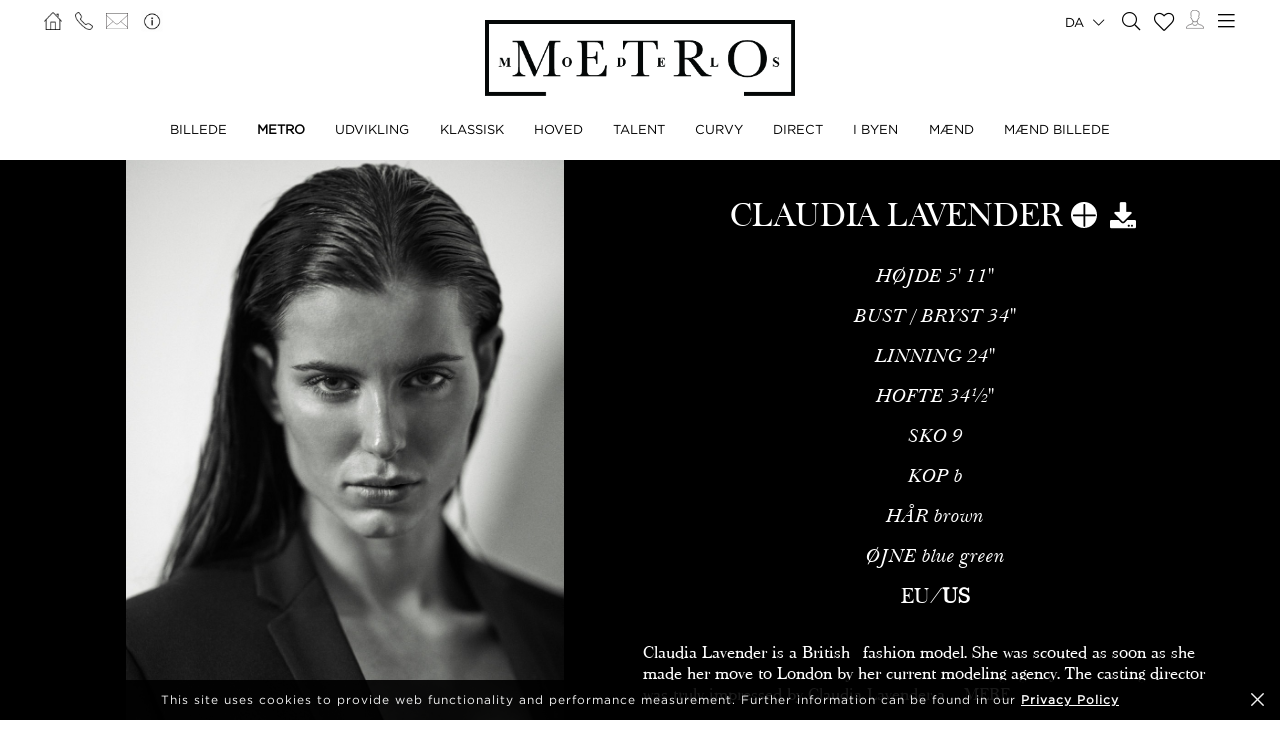

--- FILE ---
content_type: text/html; charset=UTF-8
request_url: https://www.metromodels.com/da/metro/2331-claudia-lavender/news/
body_size: 14588
content:
<!DOCTYPE html PUBLIC "-//W3C//DTD XHTML 1.0 Strict//EN" "http://www.w3.org/TR/xhtml1/DTD/xhtml1-strict.dtd">
<html xmlns="http://www.w3.org/1999/xhtml" xml:lang=“en-US”>
<head>
    <!--[if IE]>
    <meta http-equiv="X-UA-Compatible" content="IE=edge,chrome=1"><![endif]-->
    <meta name="viewport" content="width=device-width,initial-scale=1"/>
    <meta http-equiv="Content-Type" content="text/xhtml+xml; charset=utf-8"/>
    <meta http-equiv=“content-language” content=“en-US” />
    <meta name=“language” content=“en-US” />
    <meta name=“google” content=“notranslate” />
    <meta name="google-site-verification" content="qZaLBiVv0jTM3wkfsdloauaRcEiLrAeu_bpTqv3yXWE" />
        <!-- Google tag (gtag.js) -->
    <script async src="https://www.googletagmanager.com/gtag/js?id=G-NTBXP3N1CM"></script>
    <script>
    window.dataLayer = window.dataLayer || [];
    function gtag(){dataLayer.push(arguments);}
    gtag('js', new Date());
    gtag('config', 'G-NTBXP3N1CM');
    </script>
    <!-- End Of Google tag (gtag.js) -->
    <!-- Meta Pixel Code -->
        <!--End Meta Pixel Code-->
    <script type="text/javascript" src="https://www.metromodels.com/js/jquery/jquery-1.11.0.min.js"></script>
    <script type="text/javascript" src="https://www.metromodels.com/js/lazyload/jquery.lazyload.min.js"></script>
    <script type="text/javascript" src="https://www.metromodels.com/js/smartresize/smartresize.js"></script>
    <script type="text/javascript" src="https://www.metromodels.com/js/upload/jquery.form.min.js"></script>
    <script type="text/javascript"src="https://www.metromodels.com/js/infinitescroll/jquery.infinitescroll.min.js"></script>
    <script type="text/javascript" src="https://www.metromodels.com/js/masonry/masonry.pkgd.min.js"></script>
    <script type="text/javascript" src="https://www.metromodels.com/js/slick/slick.js"></script>
    <script type="text/javascript" src="https://www.metromodels.com/js/cycle/jquery.cycle.lite.js"></script>
    <script type="text/javascript" src="https://www.metromodels.com/js/cookie-validator/cookie-validator.js"></script>
    <script src="https://maps.googleapis.com/maps/api/js?key=AIzaSyAiDOg2W5hDg-Zi_S0-0juQVShqsQdhsfI"></script>
    <link rel="canonical" href="https://www.metromodels.com/da/metro/2331-claudia-lavender/news/" />
    <link rel="alternate" href="https://www.metromodels.com/da/metro/2331-claudia-lavender/news/" hreflang="da-DK" />
    <link rel="alternate" href="https://www.metromodels.com/de/metro/2331-claudia-lavender/news/" hreflang="de-DE" />
    <link rel="alternate" href="https://www.metromodels.com/en/metro/2331-claudia-lavender/news/" hreflang="en-US" />
    <link rel="alternate" href="https://www.metromodels.com/fr/metro/2331-claudia-lavender/news/" hreflang="fr-FR" />
    <link rel="alternate" href="https://www.metromodels.com/it/metro/2331-claudia-lavender/news/" hreflang="it-IT" />
    <link rel="alternate" href="https://www.metromodels.com/nl/metro/2331-claudia-lavender/news/" hreflang="nl-NL" />
    <link rel="alternate" href="https://www.metromodels.com/ru/metro/2331-claudia-lavender/news/" hreflang="ru-RU" />
    <link rel="alternate" href="https://www.metromodels.com/es/metro/2331-claudia-lavender/news/" hreflang="es-ES" />
    <link rel="alternate" href="https://www.metromodels.com/cn/metro/2331-claudia-lavender/news/" hreflang="zh-CN" />

    <link href="https://www.metromodels.com/js/slick/slick.css" rel="stylesheet" type="text/css"/>
    <link href="https://www.metromodels.com/js/font-awesome-pro/css/fontawesome-all.min.css" rel="stylesheet" type="text/css" />
    <link href="https://www.metromodels.com/js/slick/slick-theme.css" rel="stylesheet" type="text/css"/>
    <link href="https://www.metromodels.com/js/rrssb/rrssb.css" rel="stylesheet" type="text/css"/>
    <link href="https://www.metromodels.com/css/mediaslide.css?ver=1.9" rel="stylesheet" type="text/css"/>
    <link href="https://www.metromodels.com/css/responsive.css?ver=1.3" rel="stylesheet" type="text/css"/>
    <link href="https://www.metromodels.com/css/animate.min.css" rel="stylesheet" type="text/css"/>
    <link href="https://www.metromodels.com/css/cookie-validator.css" rel="stylesheet" type="text/css" />
    <link rel="apple-touch-icon" sizes="144x144" href="/favicon/apple-touch-icon.png">
    <link rel="icon" type="image/png" sizes="32x32" href="/favicon/favicon-32x32.png">
    <link rel="icon" type="image/png" sizes="16x16" href="/favicon/favicon-16x16.png">
    <link rel="manifest" href="/favicon/site.webmanifest">
    <link rel="mask-icon" href="/favicon/safari-pinned-tab.svg" color="#5bbad5">
    <meta name="msapplication-TileColor" content="#da532c">
    <meta name="theme-color" content="#ffffff">

        <title>Claudia Lavender | METRO Models</title>
<meta http-equiv="Content-Type" content="text/xhtml+xml; charset=utf-8" />
<meta name="robots" content="index, follow, all" />
<meta name="AUTHOR" content="mediaslide.com" />
<meta name="copyright" content="mediaslide.com" />

<!-- for Google -->
<meta name="description" content="Claudia Lavender is a British&nbsp; fashion model. She was scouted as soon as she made her move to London by her current modeling agency. The casting director was truly impressed by Claudia Lavender and chatted with her about the industry. Claudia Lavender never thought about modeling professionally until she was scouted. She is the New Burberry Girl. Debuting for Burberry, Claudia Lavender has made an amazing entrance to the fashion industry. Claudia Lavender loves Burberry and hopes to continue working for the brand. The British model has an amazing catwalk and her appearance on the runway is like none other. Claudia Lavender introduced her new blond hair at the fashion show. It is a colour that Claudia Lavender has always wanted to try as it seems very natural to her. Claudia Lavender has a simple approach to modeling which is to maintain a level head and remain as positive as possible regardless of what comes around. She is excited to be working in the most creative industry. " />
<meta name="keywords" content="" />

<!-- for Facebook -->          
<meta property="og:title" content="Claudia Lavender | METRO Models" />
<meta property="og:type" content="article" />
<meta property="og:image" content="https://mediaslide-europe.storage.googleapis.com/metromodels/pictures/2331/12259/large-1722317304-520d766482c564db023d35ceb48bcf97.jpg?v=1722317936" />
<meta property="og:url" content="https://www.metromodels.com/da/metro/2331-claudia-lavender/news/" />
<meta property="og:description" content="Claudia Lavender is a British&nbsp; fashion model. She was scouted as soon as she made her move to London by her current modeling agency. The casting director was truly impressed by Claudia Lavender and chatted with her about the industry. Claudia Lavender never thought about modeling professionally until she was scouted. She is the New Burberry Girl. Debuting for Burberry, Claudia Lavender has made an amazing entrance to the fashion industry. Claudia Lavender loves Burberry and hopes to continue working for the brand. The British model has an amazing catwalk and her appearance on the runway is like none other. Claudia Lavender introduced her new blond hair at the fashion show. It is a colour that Claudia Lavender has always wanted to try as it seems very natural to her. Claudia Lavender has a simple approach to modeling which is to maintain a level head and remain as positive as possible regardless of what comes around. She is excited to be working in the most creative industry. " />

<!-- for Twitter -->          
<meta name="twitter:card" content="summary" />
<meta name="twitter:title" content="Claudia Lavender | METRO Models" />
<meta name="twitter:description" content="Claudia Lavender is a British&nbsp; fashion model. She was scouted as soon as she made her move to London by her current modeling agency. The casting director was truly impressed by Claudia Lavender and chatted with her about the industry. Claudia Lavender never thought about modeling professionally until she was scouted. She is the New Burberry Girl. Debuting for Burberry, Claudia Lavender has made an amazing entrance to the fashion industry. Claudia Lavender loves Burberry and hopes to continue working for the brand. The British model has an amazing catwalk and her appearance on the runway is like none other. Claudia Lavender introduced her new blond hair at the fashion show. It is a colour that Claudia Lavender has always wanted to try as it seems very natural to her. Claudia Lavender has a simple approach to modeling which is to maintain a level head and remain as positive as possible regardless of what comes around. She is excited to be working in the most creative industry. " />
<meta name="twitter:image" content="https://mediaslide-europe.storage.googleapis.com/metromodels/pictures/2331/12259/large-1722317304-520d766482c564db023d35ceb48bcf97.jpg?v=1722317936" />
</head>
<body><div class="menu">
	<div class="menuDesktop">
        <div class="menuSpace">
            <ul class="menuCorner" id="cornerLeft">
                <li><a   href="https://www.metromodels.com/da/"><img title="Metro Models" alt="Metro Models" src="https://www.metromodels.com/images/home.png" style="width: 18px;"/></a></li>
                <li><a   href="https://www.metromodels.com/da/contact-us/"><img title="Metro Models Contact" alt="Metro Models Contact" src="https://www.metromodels.com/images/phone.png" style="width: 18px;"/></a></li>
                <li><a   href="https://www.metromodels.com/da/contact-us/"><img title="Metro Models Contact" alt="Metro Models Contact" src="https://www.metromodels.com/images/mail.svg" style="width: 22px;"/></a></li>
                <li><a   href="https://www.metromodels.com/da/model-agency-zurich/"><img title="Metro Models Agency" alt="Metro Models Agency" src="https://www.metromodels.com/images/agency.png" style="width: 22px;"/></a></li>
            </ul>
            <div class="menuLogo">
                <a   href="https://www.metromodels.com/da/">
                    <img title="Metro Models" alt="Metro Models" src="https://www.metromodels.com/images/logo.png" />
                </a>
            </div>
            <div class="menuNavigation">
                <ul class="hideOnReduced">
                    <li ><a href="https://www.metromodels.com/da/image/" title="Metro Models Image">BILLEDE</a></li>
                    <li class="menuSelected"><a href="https://www.metromodels.com/da/metro/" title="Metro Models Metro">METRO</a></li>
                    <li ><a href="https://www.metromodels.com/da/development/" title="Metro Models Development">UDVIKLING</a></li>
                    <li ><a href="https://www.metromodels.com/da/classic/" title="Metro Models Classic">KLASSISK</a></li>
                    <li ><a href="https://www.metromodels.com/da/main/" title="Metro Models Main">HOVED</a></li>
                    <li ><a href="https://www.metromodels.com/da/talent/" title="Metro Models Talent">TALENT</a></li>
                    <li ><a href="https://www.metromodels.com/da/curvy/" title="Metro Models Curvy">CURVY</a></li>
                    <li ><a href="https://www.metromodels.com/da/direct/" title="Metro Models Direct">DIRECT</a></li>
                    <li ><a href="https://www.metromodels.com/da/in-town/" title="Metro Models In Town">I BYEN</a></li>
                    <li ><a href="https://www.metromodels.com/da/men/" title="Metro Models Men">MÆND</a></li>
                    <li ><a href="https://www.metromodels.com/da/men-image/" title="Metro Models Men Image">MÆND BILLEDE</a></li>
                </ul>
            </div>
            <ul class="menuCorner" id="cornerRight">
                <li class="multiLanguage">
                    <span class="language-selected">da <i class="fal fa-chevron-down"></i></span>
                    <ul class="dropdown">
                        <li><a href="https://www.metromodels.com/en/metro/2331-claudia-lavender/news/">English</li>
                        <li><a href="https://www.metromodels.com/de/metro/2331-claudia-lavender/news/">Deutsch</a></li>
                        <li><a href="https://www.metromodels.com/fr/metro/2331-claudia-lavender/news/">Français</a></li>
                        <li><a href="https://www.metromodels.com/it/metro/2331-claudia-lavender/news/">Italiano</a></li>
                        <li><a href="https://www.metromodels.com/es/metro/2331-claudia-lavender/news/">Español</a></li>
                        <li><a href="https://www.metromodels.com/cn/metro/2331-claudia-lavender/news/">中国人</a></li>
                        <li><a href="https://www.metromodels.com/ru/metro/2331-claudia-lavender/news/">русский</a></li>
                        <li><a href="https://www.metromodels.com/nl/metro/2331-claudia-lavender/news/">Nederlands</a></li>
                        <li><a href="https://www.metromodels.com/da/metro/2331-claudia-lavender/news/">Dansk</a></li>
                    </ul>
                </li>
                <li><a href="https://www.metromodels.com/da/model-search/"><i class="fal fa-search" style="font-size: 18px; width: 18px;"></i></a></li>
                <li class="shortlistCounter" style="position: relative;">
                    <a  href="https://www.metromodels.com/da/my-selection/">
                        <span class="fa-stack fa-lg shortlistCounter" style="font-size: 10px;">
                            <i class="fal fa-heart fa-stack-2x"></i>
                            <i class="fa fa-stack-1x shortlistCounterOverlay"></i>
                        </span>
                    </a>
                </li>
                <li><a   href="https://www.metromodels.com/da/for-models/"><img src="https://www.metromodels.com/images/me.svg" style="width: 18px;" title="Metro Models Become a model" alt="Metro Models Become a model"/></a></li>
                <li id="desktop-menu-burger">
                    <i id="desktop-menu-open" onclick="openDesktopMenu();" class="fal fa-bars" style="font-size: 19px; width: 19px;"></i>
                    <i id="desktop-menu-close" onclick="closeDesktopMenu();" class="fal fa-times" style="font-size: 19px; width: 19px;"></i>
                </li>
            </ul>
        </div>
        <div class="menuDropDown">
            <div class="menuDropDownSpace">
                <div>
                    <ul>
                        <li><a   href="https://www.metromodels.com/da/model-agency-zurich/">BILLEDE</a></li>
                        <li><a   href="https://www.metromodels.com/da/contact-us/">KONTAKT</a></li>
                        <li><a href="https://www.metromodels.com/terms/terms_en.pdf" target="_blank">VILKÅR OG BETINGELSER</a></li>
                    </ul>
                </div>
                <div>
                    <ul>
                        <li><a   href="https://www.metromodels.com/da/news/">NYHEDER</a></li>
                        <li><a   href="https://www.metromodels.com/da/polaroids/">MODEL POLAROIDS</a></li>
                        <li><a   href="https://www.metromodels.com/da/model-industry-news/">KULTUR</a></li>
                    </ul>
                </div>
                <div>
                    <ul>
                        <li><a   href="https://www.metromodels.com/da/for-models/">BLIV EN MODEL</a></li>
                        <li><a   href="https://www.metromodels.com/da/career/">KARRIERE</a></li>
                        <li><a   href="https://www.metromodels.com/da/model-search/">SØG</a></li>
                    </ul>
                </div>
                <div>
                    <ul>
                        <li>
                            <a>FØLG OS</a>
                            <ul>
                                <li><a href="https://www.instagram.com/metromodels1/" target="_blank"><img title="Metro Models Instagram" alt="Metro Models Instagram" src="https://www.metromodels.com/images/instagram.svg" /></a></li>
                                <li><a href="https://www.facebook.com/metromodelsgmbh/" target="_blank"><img title="Metro Models Facebook" alt="Metro Models Facebook" src="https://www.metromodels.com/images/facebook.svg" /></a></li>
                                <li><a href="https://vk.com/metromodels" target="_blank"><img title="Metro Models VK" alt="Metro Models VK" src="https://www.metromodels.com/images/vk.svg" /></a></li>
                                <li><a href="mailto:info@metromodels.com"><img title="Metro Models Contact" alt="Metro Models Contact" src="https://www.metromodels.com/images/newsletter.svg" /></a></li>
                            </ul>
                        </li>
                    </ul>
                </div>
            </div>
        </div>
    </div>
	<div class="menuMobile">
		<div id="mobile-menu">
			<div>
				<a id="mobile-menu-open" onclick="openMobileMenu(); return false;"  href="#">
                    <i class="fal fa-bars" style="font-size: 26px; position: fixed; left: 18px; top: 16px;"></i>
				</a>
				<a id="mobile-menu-close" style="position: fixed; display: none; float: right; margin-right: 20px; margin-top: 5px;" onclick="closeMobileMenu(); return false" href="#">
                    <i class="fal fa-times" style="font-size: 26px; position: fixed; left: 18px; top: 16px;"></i>
				</a>
			</div>
			<div class="logoMobile">
				<a   href="https://www.metromodels.com/da/" style="display: block;">
					<img title="Metro Models" alt="Metro Models" src="https://www.metromodels.com/images/logo.png" style="width: 100%; padding-top: 10px;" pagespeed_no_transform />
				</a>
			</div>
		</div>
		<div id="mobile-menu-content">
			<ul id="nav">
				<li>
					<a href="#">MODELS</a>
					<ul>
						<li>
							<a   href="https://www.metromodels.com/da/image/">BILLEDE</a>
						</li>
                        <li>
                            <a   href="https://www.metromodels.com/da/metro/">METRO</a>
                        </li>
                        <li>
                            <a   href="https://www.metromodels.com/da/development/">UDVIKLING</a>
                        </li>
                        <li>
                            <a   href="https://www.metromodels.com/da/classic/">KLASSISK</a>
                        </li>
						<li>
							<a   href="https://www.metromodels.com/da/main/">HOVED</a>
						</li>
                        <li>
                            <a   href="https://www.metromodels.com/da/talent/">TALENT</a>
                        </li>
                        <li>
                            <a   href="https://www.metromodels.com/da/curvy/">CURVY</a>
                        </li>
                        <li>
                            <a   href="https://www.metromodels.com/da/direct/">DIRECT</a>
                        </li>
                        <li>
                            <a   href="https://www.metromodels.com/da/in-town/">I BYEN</a>
                        </li>
                        <li>
                            <a   href="https://www.metromodels.com/da/men/">MÆND</a>
                        </li>
                        <li>
                            <a   href="https://www.metromodels.com/da/men-image/">MÆND BILLEDE</a>
                        </li>
					</ul>
				</li>
                <li>
                    <a   href="https://www.metromodels.com/da/polaroids/">MODEL POLAROIDS</a>
                </li>
                <li>
                    <a   href="https://www.metromodels.comda/news/">NYHEDER</a>
                </li>
                <li>
                    <a   href="https://www.metromodels.com/da/model-industry-news/">KULTUR</a>
                </li>
				<li>
					<a   href="https://www.metromodels.com/da/model-agency-zurich/">AGENCY</a>
				</li>
				<li>
					<a   href="https://www.metromodels.com/da/contact-us/">KONTAKT</a>
				</li>
                <li>
                    <a   href="https://www.metromodels.com/da/for-models/">BLIV EN MODEL</a>
                </li>
                <li>
                    <a   href="https://www.metromodels.com/da/career/">KARRIERE</a>
                </li>
                <li>
                    <a   href="https://www.metromodels.com/da/model-search/">SØG</a>
                </li>
                <li>
                    <a   href="https://www.metromodels.com/da/my-selection/">
                        VALG                        <span class="fa-stack fa-lg shortlistCounter" style="font-size: 10px;">
                            <i class="fal fa-heart fa-stack-2x"></i>
                            <i class="fa fa-stack-1x shortlistCounterOverlay"></i>
                        </span>
                    </a>
                </li>
			</ul>
		</div>
		<div id="searchBar" class="submenu">
			<div class="searchBarInput">
				<input type="text" name="searchModels" class="searchModels" placeholder="SØG MODEL" />
			</div>
		</div>
	</div>
    <div id="backTop">
        <img title="Metro Models Go Up" alt="Metro Models Go Up" src="https://www.metromodels.com/images/back_top.png" />
    </div>
</div>
<div id="navigation" class="fade-delay-1">
        <div class="book page">
        <div class="bookDesktop">
            <div class="bookHeader">
                <div class="bookHeaderContainer">
                                        <img class="portrait" alt="Claudia Lavender" title="Claudia Lavender" src="https://mediaslide-europe.storage.googleapis.com/metromodels/pictures/2331/12259/large-1722317298-61867f5dcca1266f7bb8d662cf4f72c6.jpg" />                </div>
                <div class="bookHeaderContainer">
                    <div class="bookModelHeader">
                        <div class="bookModelName">Claudia Lavender</div>
                        <ul>    <li style="position: relative;">
        <a class="selection_add_2331" href="#" onclick="selection('add', 2331, 'metro'); return false;" title="Add to shortlist" style="">
            <i class="fal fa-plus fa_with_bg" aria-hidden="true" style="color: #000; width: 26px; font-size: 26px; text-align: center;"></i>
        </a>
        <a class="selection_remove_2331" href="#" onclick="selection('remove', 2331, 'metro'); return false;" title="Remove from shortlist" style="display: none;">
            <i class="fal fa-minus fa_with_bg" aria-hidden="true" style="color: #000; width: 26px; font-size: 26px; text-align: center;"></i>
        </a>
    </li>
    <li class="showDownloadable" style="cursor: pointer;">
        <i class="fas fa-download" title="Download PDF" aria-hidden="true" style="width: 26px; font-size: 26px;"></i>
    </li>
    <li class="showMeasurements" style="display: none; cursor: pointer;">
        <i class="fas fa-align-left" title="Show Measurements" aria-hidden="true" style="width: 26px; font-size: 26px;"></i>
    </li></ul>
                    </div>
                    <ul class="bookModelMeasurements">
                            <li class="bookMeasurement">
        <span class="mType">HØJDE</span> <span class="mValue typeEU">180</span><span class="mValue typeUS">5' 11''</span>
    </li>    <li class="bookMeasurement">
        <span class="mType">BUST / BRYST </span> <span class="mValue typeEU">86.5</span><span class="mValue typeUS">34''</span>
    </li>    <li class="bookMeasurement">
        <span class="mType">LINNING</span> <span class="mValue typeEU">61</span><span class="mValue typeUS">24''</span>
    </li>    <li class="bookMeasurement">
        <span class="mType">HOFTE</span> <span class="mValue typeEU">87.5</span><span class="mValue typeUS">34½''</span>
    </li>    <li class="bookMeasurement">
        <span class="mType">SKO</span> <span class="mValue typeEU">40</span><span class="mValue typeUS">9</span>
    </li>    <li class="bookMeasurement" >
        <span class="mtype" >KOP</span> <span class="mValue" >B</span>
    </li>    <li class="bookMeasurement">
        <span class="mType">HÅR</span> <span class="mValue">Brown</span>
    </li>    <li class="bookMeasurement">
        <span class="mType">ØJNE</span> <span class="mValue">Blue green</span>
    </li>    <li class="measurePicker bookMeasurement">
        <span class="pickerEU" >EU</span>/<span class="pickerUS">US</span>
    </li>        <li class="bookDownload">
            <a href="https://www.metromodels.com/download.php?model_pictures_category_id=12259&model_id=2331" title="Download Portfolio PDF" target="_blank">
                Portfolio
            </a>
        </li>            <li class="bookDownload">
                <a href="https://www.metromodels.com/download.php?model_pictures_category_id=14563&model_id=2331" title="Download Polaroid PDF" target="_blank">
                    Polaroid
                </a>
            </li>        <li class="bookDownload">
            <a href="https://www.metromodels.com/showcard.php?id=2331" title="Download Showcard PDF" rel="nofollow" target="_blank">
                Showcard
            </a>
        </li>                    </ul>
                    <div class='bookModelBio'>Claudia Lavender is a British&nbsp; fashion model. She was scouted as soon as she made her move to London by her current modeling agency. The casting director was truly impressed by Claudia Lavender a ... <a   href="https://www.metromodels.com/da/metro/2331-claudia-lavender/bio/">MERE</div>                </div>
                <div class="clear"></div>
            </div>
            <ul class="bookNavigation"><li><a   href="https://www.metromodels.com/da/metro/2331-claudia-lavender/">Portfolio</a></li><li><a href="https://www.metromodels.com/da/metro/2331-claudia-lavender/polaroid/">Polaroid</a></li><li><a   href="https://www.metromodels.com/da/metro/2331-claudia-lavender/social/">Social</a></li>                <li><a   href="https://www.metromodels.com/da/metro/2331-claudia-lavender/3812-videos/">Video</a></li><li><a   href="https://www.metromodels.com/da/metro/2331-claudia-lavender/bio/">Bio</a></li><li><a class="bookSelected"   href="https://www.metromodels.com/da/metro/2331-claudia-lavender/news/">NYHEDER</a></li></ul>
            <div id="bookResult">
                <div class="bookNewsContainer">
                                        <div class="newsElement">
                        <div class="newsSpace">
                            <div class="newsShowShare">SHARE</div>
                            <div class="newsShareContainer">
                                <div class="newsShare">
                                    <a href="https://www.facebook.com/sharer/sharer.php?u=https://www.metromodels.com/news/10942-for-goldwell-us/" target="_blank" class="popup">
                                        <span class="rrssb-icon">
                                            <i class="fab fa-facebook-f hoverFacebook" style="font-size: 13px; height: 30px;"></i>
                                        </span>
                                    </a>
                                    <a href="https://twitter.com/intent/tweet?text=Claudia Lavender for Goldwell US https://www.metromodels.com/news/10942-for-goldwell-us/" target="_blank" class="popup">
                                        <span class="rrssb-icon">
                                            <i class="fab fa-twitter hoverTwitter" style="font-size: 13px; height: 30px;"></i>
                                        </span>
                                    </a>
                                    <a href="http://pinterest.com/pin/create/button/?url=https://www.metromodels.com/news/10942-for-goldwell-us/&media=https://mediaslide-europe.storage.googleapis.com/metromodels/news_pictures/2024/12/large-1735615629-9d4160a4506d515c81932c7cc7c84da3.jpg&description=for Goldwell US" target="_blank">
                                        <span class="rrssb-icon">
                                            <i class="fab fa-pinterest hoverPinterest" style="font-size: 13px; height: 30px;"></i>
                                        </span>
                                    </a>
                                </div>
                            </div>
                            <a   href="https://www.metromodels.com/da/news/10942-for-goldwell-us/">
                                <div class="newsPicture">
                                    <img class="not-loaded" alt="for Goldwell US" title="Claudia Lavenderfor Goldwell US" src="https://www.metromodels.com/images/grey.gif" data-original="https://mediaslide-europe.storage.googleapis.com/metromodels/news_pictures/2024/12/large-1735615629-9d4160a4506d515c81932c7cc7c84da3.jpg" width="1164" height="1160" style="width: 100%;"/>
                                </div>
                            </a>
                            <div class="newsDate">December 10, 2024</div>
                            <div class="newsTitle"><span class="newsModel"><a   href="https://www.metromodels.com/da/metro/2331-claudia-lavender/">Claudia Lavender </a></span>for Goldwell US                            </div>
                            <div class="newsContent" ></div>
                        </div>
                    </div>                    <div class="newsElement">
                        <div class="newsSpace">
                            <div class="newsShowShare">SHARE</div>
                            <div class="newsShareContainer">
                                <div class="newsShare">
                                    <a href="https://www.facebook.com/sharer/sharer.php?u=https://www.metromodels.com/news/10589-in-tests/" target="_blank" class="popup">
                                        <span class="rrssb-icon">
                                            <i class="fab fa-facebook-f hoverFacebook" style="font-size: 13px; height: 30px;"></i>
                                        </span>
                                    </a>
                                    <a href="https://twitter.com/intent/tweet?text=Claudia Lavender in Tests https://www.metromodels.com/news/10589-in-tests/" target="_blank" class="popup">
                                        <span class="rrssb-icon">
                                            <i class="fab fa-twitter hoverTwitter" style="font-size: 13px; height: 30px;"></i>
                                        </span>
                                    </a>
                                    <a href="http://pinterest.com/pin/create/button/?url=https://www.metromodels.com/news/10589-in-tests/&media=https://mediaslide-europe.storage.googleapis.com/metromodels/news_pictures/2024/08/large-1724258649-feb304b3fb7dbf167ac33af0d0707c2f.jpg&description=in Tests" target="_blank">
                                        <span class="rrssb-icon">
                                            <i class="fab fa-pinterest hoverPinterest" style="font-size: 13px; height: 30px;"></i>
                                        </span>
                                    </a>
                                </div>
                            </div>
                            <a   href="https://www.metromodels.com/da/news/10589-in-tests/">
                                <div class="newsPicture">
                                    <img class="not-loaded" alt="in Tests" title="Claudia Lavenderin Tests" src="https://www.metromodels.com/images/grey.gif" data-original="https://mediaslide-europe.storage.googleapis.com/metromodels/news_pictures/2024/08/large-1724258649-feb304b3fb7dbf167ac33af0d0707c2f.jpg" width="2731" height="4096" style="width: 100%;"/>
                                </div>
                            </a>
                            <div class="newsDate">August 19, 2024</div>
                            <div class="newsTitle"><span class="newsModel"><a   href="https://www.metromodels.com/da/metro/2331-claudia-lavender/">Claudia Lavender </a></span>in Tests                            </div>
                            <div class="newsContent" ></div>
                        </div>
                    </div>                    <div class="newsElement">
                        <div class="newsSpace">
                            <div class="newsShowShare">SHARE</div>
                            <div class="newsShareContainer">
                                <div class="newsShare">
                                    <a href="https://www.facebook.com/sharer/sharer.php?u=https://www.metromodels.com/news/10434-in-tests/" target="_blank" class="popup">
                                        <span class="rrssb-icon">
                                            <i class="fab fa-facebook-f hoverFacebook" style="font-size: 13px; height: 30px;"></i>
                                        </span>
                                    </a>
                                    <a href="https://twitter.com/intent/tweet?text=Claudia Lavender in Tests https://www.metromodels.com/news/10434-in-tests/" target="_blank" class="popup">
                                        <span class="rrssb-icon">
                                            <i class="fab fa-twitter hoverTwitter" style="font-size: 13px; height: 30px;"></i>
                                        </span>
                                    </a>
                                    <a href="http://pinterest.com/pin/create/button/?url=https://www.metromodels.com/news/10434-in-tests/&media=https://mediaslide-europe.storage.googleapis.com/metromodels/news_pictures/2024/07/large-1720433519-553f0d274f9e0406ead2931098718b7c.jpg&description=in Tests" target="_blank">
                                        <span class="rrssb-icon">
                                            <i class="fab fa-pinterest hoverPinterest" style="font-size: 13px; height: 30px;"></i>
                                        </span>
                                    </a>
                                </div>
                            </div>
                            <a   href="https://www.metromodels.com/da/news/10434-in-tests/">
                                <div class="newsPicture">
                                    <img class="not-loaded" alt="in Tests" title="Claudia Lavenderin Tests" src="https://www.metromodels.com/images/grey.gif" data-original="https://mediaslide-europe.storage.googleapis.com/metromodels/news_pictures/2024/07/large-1720433519-553f0d274f9e0406ead2931098718b7c.jpg" width="2732" height="4096" style="width: 100%;"/>
                                </div>
                            </a>
                            <div class="newsDate">June 25, 2024</div>
                            <div class="newsTitle"><span class="newsModel"><a   href="https://www.metromodels.com/da/metro/2331-claudia-lavender/">Claudia Lavender </a></span>in Tests                            </div>
                            <div class="newsContent" ></div>
                        </div>
                    </div>                    <div class="newsElement">
                        <div class="newsSpace">
                            <div class="newsShowShare">SHARE</div>
                            <div class="newsShareContainer">
                                <div class="newsShare">
                                    <a href="https://www.facebook.com/sharer/sharer.php?u=https://www.metromodels.com/news/9647-by-paco-di-canto/" target="_blank" class="popup">
                                        <span class="rrssb-icon">
                                            <i class="fab fa-facebook-f hoverFacebook" style="font-size: 13px; height: 30px;"></i>
                                        </span>
                                    </a>
                                    <a href="https://twitter.com/intent/tweet?text=Claudia Lavender by Paco Di Canto https://www.metromodels.com/news/9647-by-paco-di-canto/" target="_blank" class="popup">
                                        <span class="rrssb-icon">
                                            <i class="fab fa-twitter hoverTwitter" style="font-size: 13px; height: 30px;"></i>
                                        </span>
                                    </a>
                                    <a href="http://pinterest.com/pin/create/button/?url=https://www.metromodels.com/news/9647-by-paco-di-canto/&media=https://mediaslide-europe.storage.googleapis.com/metromodels/news_pictures/2023/10/large-1698234041-63f9cb703ec59ccc988001de78294ed0.jpg&description=by Paco Di Canto" target="_blank">
                                        <span class="rrssb-icon">
                                            <i class="fab fa-pinterest hoverPinterest" style="font-size: 13px; height: 30px;"></i>
                                        </span>
                                    </a>
                                </div>
                            </div>
                            <a   href="https://www.metromodels.com/da/news/9647-by-paco-di-canto/">
                                <div class="newsPicture">
                                    <img class="not-loaded" alt="by Paco Di Canto" title="Claudia Lavenderby Paco Di Canto" src="https://www.metromodels.com/images/grey.gif" data-original="https://mediaslide-europe.storage.googleapis.com/metromodels/news_pictures/2023/10/large-1698234041-63f9cb703ec59ccc988001de78294ed0.jpg" width="3000" height="3750" style="width: 100%;"/>
                                </div>
                            </a>
                            <div class="newsDate">October 17, 2023</div>
                            <div class="newsTitle"><span class="newsModel"><a   href="https://www.metromodels.com/da/metro/2331-claudia-lavender/">Claudia Lavender </a></span>by Paco Di Canto                            </div>
                            <div class="newsContent" ></div>
                        </div>
                    </div>                    <div class="newsElement">
                        <div class="newsSpace">
                            <div class="newsShowShare">SHARE</div>
                            <div class="newsShareContainer">
                                <div class="newsShare">
                                    <a href="https://www.facebook.com/sharer/sharer.php?u=https://www.metromodels.com/news/9444-by-nafi-ahmed/" target="_blank" class="popup">
                                        <span class="rrssb-icon">
                                            <i class="fab fa-facebook-f hoverFacebook" style="font-size: 13px; height: 30px;"></i>
                                        </span>
                                    </a>
                                    <a href="https://twitter.com/intent/tweet?text=Claudia Lavender by Nafi Ahmed https://www.metromodels.com/news/9444-by-nafi-ahmed/" target="_blank" class="popup">
                                        <span class="rrssb-icon">
                                            <i class="fab fa-twitter hoverTwitter" style="font-size: 13px; height: 30px;"></i>
                                        </span>
                                    </a>
                                    <a href="http://pinterest.com/pin/create/button/?url=https://www.metromodels.com/news/9444-by-nafi-ahmed/&media=https://mediaslide-europe.storage.googleapis.com/metromodels/news_pictures/2023/08/large-1691952219-967b31a1a5ed91c927008653206465ee.jpg&description=by Nafi Ahmed" target="_blank">
                                        <span class="rrssb-icon">
                                            <i class="fab fa-pinterest hoverPinterest" style="font-size: 13px; height: 30px;"></i>
                                        </span>
                                    </a>
                                </div>
                            </div>
                            <a   href="https://www.metromodels.com/da/news/9444-by-nafi-ahmed/">
                                <div class="newsPicture">
                                    <img class="not-loaded" alt="by Nafi Ahmed" title="Claudia Lavenderby Nafi Ahmed" src="https://www.metromodels.com/images/grey.gif" data-original="https://mediaslide-europe.storage.googleapis.com/metromodels/news_pictures/2023/08/large-1691952219-967b31a1a5ed91c927008653206465ee.jpg" width="2926" height="4096" style="width: 100%;"/>
                                </div>
                            </a>
                            <div class="newsDate">August 02, 2023</div>
                            <div class="newsTitle"><span class="newsModel"><a   href="https://www.metromodels.com/da/metro/2331-claudia-lavender/">Claudia Lavender </a></span>by Nafi Ahmed                            </div>
                            <div class="newsContent" ></div>
                        </div>
                    </div>                    <div class="newsElement">
                        <div class="newsSpace">
                            <div class="newsShowShare">SHARE</div>
                            <div class="newsShareContainer">
                                <div class="newsShare">
                                    <a href="https://www.facebook.com/sharer/sharer.php?u=https://www.metromodels.com/news/9390-by-vincenzo-viggiano/" target="_blank" class="popup">
                                        <span class="rrssb-icon">
                                            <i class="fab fa-facebook-f hoverFacebook" style="font-size: 13px; height: 30px;"></i>
                                        </span>
                                    </a>
                                    <a href="https://twitter.com/intent/tweet?text=Claudia Lavender by Vincenzo Viggiano https://www.metromodels.com/news/9390-by-vincenzo-viggiano/" target="_blank" class="popup">
                                        <span class="rrssb-icon">
                                            <i class="fab fa-twitter hoverTwitter" style="font-size: 13px; height: 30px;"></i>
                                        </span>
                                    </a>
                                    <a href="http://pinterest.com/pin/create/button/?url=https://www.metromodels.com/news/9390-by-vincenzo-viggiano/&media=https://mediaslide-europe.storage.googleapis.com/metromodels/news_pictures/2023/07/large-1690179862-527534f5496a55ad2fbd8923b9f507f8.jpg&description=by Vincenzo Viggiano" target="_blank">
                                        <span class="rrssb-icon">
                                            <i class="fab fa-pinterest hoverPinterest" style="font-size: 13px; height: 30px;"></i>
                                        </span>
                                    </a>
                                </div>
                            </div>
                            <a   href="https://www.metromodels.com/da/news/9390-by-vincenzo-viggiano/">
                                <div class="newsPicture">
                                    <img class="not-loaded" alt="by Vincenzo Viggiano" title="Claudia Lavenderby Vincenzo Viggiano" src="https://www.metromodels.com/images/grey.gif" data-original="https://mediaslide-europe.storage.googleapis.com/metromodels/news_pictures/2023/07/large-1690179862-527534f5496a55ad2fbd8923b9f507f8.jpg" width="2731" height="4096" style="width: 100%;"/>
                                </div>
                            </a>
                            <div class="newsDate">July 13, 2023</div>
                            <div class="newsTitle"><span class="newsModel"><a   href="https://www.metromodels.com/da/metro/2331-claudia-lavender/">Claudia Lavender </a></span>by Vincenzo Viggiano                            </div>
                            <div class="newsContent" ></div>
                        </div>
                    </div>                    <div class="newsElement">
                        <div class="newsSpace">
                            <div class="newsShowShare">SHARE</div>
                            <div class="newsShareContainer">
                                <div class="newsShare">
                                    <a href="https://www.facebook.com/sharer/sharer.php?u=https://www.metromodels.com/news/8814-for-fovari-haute-couture-spring-2023-show/" target="_blank" class="popup">
                                        <span class="rrssb-icon">
                                            <i class="fab fa-facebook-f hoverFacebook" style="font-size: 13px; height: 30px;"></i>
                                        </span>
                                    </a>
                                    <a href="https://twitter.com/intent/tweet?text=Claudia Lavender for Fovari Haute Couture Spring 2023 Show https://www.metromodels.com/news/8814-for-fovari-haute-couture-spring-2023-show/" target="_blank" class="popup">
                                        <span class="rrssb-icon">
                                            <i class="fab fa-twitter hoverTwitter" style="font-size: 13px; height: 30px;"></i>
                                        </span>
                                    </a>
                                    <a href="http://pinterest.com/pin/create/button/?url=https://www.metromodels.com/news/8814-for-fovari-haute-couture-spring-2023-show/&media=https://mediaslide-europe.storage.googleapis.com/metromodels/news_pictures/2023/01/large-1674676203-adc04fd6a36b5f644b8ef78bf0d8c7c8.jpeg&description=for Fovari Haute Couture Spring 2023 Show" target="_blank">
                                        <span class="rrssb-icon">
                                            <i class="fab fa-pinterest hoverPinterest" style="font-size: 13px; height: 30px;"></i>
                                        </span>
                                    </a>
                                </div>
                            </div>
                            <a   href="https://www.metromodels.com/da/news/8814-for-fovari-haute-couture-spring-2023-show/">
                                <div class="newsPicture">
                                    <img class="not-loaded" alt="for Fovari Haute Couture Spring 2023 Show" title="Claudia Lavenderfor Fovari Haute Couture Spring 2023 Show" src="https://www.metromodels.com/images/grey.gif" data-original="https://mediaslide-europe.storage.googleapis.com/metromodels/news_pictures/2023/01/large-1674676203-adc04fd6a36b5f644b8ef78bf0d8c7c8.jpeg" width="1280" height="1920" style="width: 100%;"/>
                                </div>
                            </a>
                            <div class="newsDate">January 24, 2023</div>
                            <div class="newsTitle"><span class="newsModel"><a   href="https://www.metromodels.com/da/metro/2331-claudia-lavender/">Claudia Lavender </a></span>for Fovari Haute Couture Spring 2023 Show                            </div>
                            <div class="newsContent" ></div>
                        </div>
                    </div>                    <div class="newsElement">
                        <div class="newsSpace">
                            <div class="newsShowShare">SHARE</div>
                            <div class="newsShareContainer">
                                <div class="newsShare">
                                    <a href="https://www.facebook.com/sharer/sharer.php?u=https://www.metromodels.com/news/8024-in-tests/" target="_blank" class="popup">
                                        <span class="rrssb-icon">
                                            <i class="fab fa-facebook-f hoverFacebook" style="font-size: 13px; height: 30px;"></i>
                                        </span>
                                    </a>
                                    <a href="https://twitter.com/intent/tweet?text=Claudia Lavender in Tests https://www.metromodels.com/news/8024-in-tests/" target="_blank" class="popup">
                                        <span class="rrssb-icon">
                                            <i class="fab fa-twitter hoverTwitter" style="font-size: 13px; height: 30px;"></i>
                                        </span>
                                    </a>
                                    <a href="http://pinterest.com/pin/create/button/?url=https://www.metromodels.com/news/8024-in-tests/&media=https://mediaslide-europe.storage.googleapis.com/metromodels/news_pictures/2022/04/large-1650280067-d33726afb2a2daef1abdb566d7a8d797.jpg&description=in Tests" target="_blank">
                                        <span class="rrssb-icon">
                                            <i class="fab fa-pinterest hoverPinterest" style="font-size: 13px; height: 30px;"></i>
                                        </span>
                                    </a>
                                </div>
                            </div>
                            <a   href="https://www.metromodels.com/da/news/8024-in-tests/">
                                <div class="newsPicture">
                                    <img class="not-loaded" alt="in Tests" title="Claudia Lavenderin Tests" src="https://www.metromodels.com/images/grey.gif" data-original="https://mediaslide-europe.storage.googleapis.com/metromodels/news_pictures/2022/04/large-1650280067-d33726afb2a2daef1abdb566d7a8d797.jpg" width="2921" height="4096" style="width: 100%;"/>
                                </div>
                            </a>
                            <div class="newsDate">April 19, 2022</div>
                            <div class="newsTitle"><span class="newsModel"><a   href="https://www.metromodels.com/da/metro/2331-claudia-lavender/">Claudia Lavender </a></span>in Tests                            </div>
                            <div class="newsContent" ></div>
                        </div>
                    </div>                    <div class="newsElement">
                        <div class="newsSpace">
                            <div class="newsShowShare">SHARE</div>
                            <div class="newsShareContainer">
                                <div class="newsShare">
                                    <a href="https://www.facebook.com/sharer/sharer.php?u=https://www.metromodels.com/news/7964-for-bruno-magli-ss22-campaign/" target="_blank" class="popup">
                                        <span class="rrssb-icon">
                                            <i class="fab fa-facebook-f hoverFacebook" style="font-size: 13px; height: 30px;"></i>
                                        </span>
                                    </a>
                                    <a href="https://twitter.com/intent/tweet?text=Claudia Lavender for Bruno Magli SS22 Campaign https://www.metromodels.com/news/7964-for-bruno-magli-ss22-campaign/" target="_blank" class="popup">
                                        <span class="rrssb-icon">
                                            <i class="fab fa-twitter hoverTwitter" style="font-size: 13px; height: 30px;"></i>
                                        </span>
                                    </a>
                                    <a href="http://pinterest.com/pin/create/button/?url=https://www.metromodels.com/news/7964-for-bruno-magli-ss22-campaign/&media=https://mediaslide-europe.storage.googleapis.com/metromodels/news_pictures/2022/04/large-1649056332-c91e9bbc0135ed12e36d678b684da1fa.jpg&description=for Bruno Magli SS22 Campaign" target="_blank">
                                        <span class="rrssb-icon">
                                            <i class="fab fa-pinterest hoverPinterest" style="font-size: 13px; height: 30px;"></i>
                                        </span>
                                    </a>
                                </div>
                            </div>
                            <a   href="https://www.metromodels.com/da/news/7964-for-bruno-magli-ss22-campaign/">
                                <div class="newsPicture">
                                    <img class="not-loaded" alt="for Bruno Magli SS22 Campaign" title="Claudia Lavenderfor Bruno Magli SS22 Campaign" src="https://www.metromodels.com/images/grey.gif" data-original="https://mediaslide-europe.storage.googleapis.com/metromodels/news_pictures/2022/04/large-1649056332-c91e9bbc0135ed12e36d678b684da1fa.jpg" width="1440" height="1747" style="width: 100%;"/>
                                </div>
                            </a>
                            <div class="newsDate">April 05, 2022</div>
                            <div class="newsTitle"><span class="newsModel"><a   href="https://www.metromodels.com/da/metro/2331-claudia-lavender/">Claudia Lavender </a></span>for Bruno Magli SS22 Campaign                            </div>
                            <div class="newsContent" ></div>
                        </div>
                    </div>                    <div class="newsElement">
                        <div class="newsSpace">
                            <div class="newsShowShare">SHARE</div>
                            <div class="newsShareContainer">
                                <div class="newsShare">
                                    <a href="https://www.facebook.com/sharer/sharer.php?u=https://www.metromodels.com/news/7958-for-gmaro-magazine-january-2022/" target="_blank" class="popup">
                                        <span class="rrssb-icon">
                                            <i class="fab fa-facebook-f hoverFacebook" style="font-size: 13px; height: 30px;"></i>
                                        </span>
                                    </a>
                                    <a href="https://twitter.com/intent/tweet?text=Claudia Lavender for GMARO Magazine, January 2022 https://www.metromodels.com/news/7958-for-gmaro-magazine-january-2022/" target="_blank" class="popup">
                                        <span class="rrssb-icon">
                                            <i class="fab fa-twitter hoverTwitter" style="font-size: 13px; height: 30px;"></i>
                                        </span>
                                    </a>
                                    <a href="http://pinterest.com/pin/create/button/?url=https://www.metromodels.com/news/7958-for-gmaro-magazine-january-2022/&media=https://mediaslide-europe.storage.googleapis.com/metromodels/news_pictures/2022/04/large-1649055487-021f337a7ca4348bade70d660f7b7057.jpg&description=for GMARO Magazine, January 2022" target="_blank">
                                        <span class="rrssb-icon">
                                            <i class="fab fa-pinterest hoverPinterest" style="font-size: 13px; height: 30px;"></i>
                                        </span>
                                    </a>
                                </div>
                            </div>
                            <a   href="https://www.metromodels.com/da/news/7958-for-gmaro-magazine-january-2022/">
                                <div class="newsPicture">
                                    <img class="not-loaded" alt="for GMARO Magazine, January 2022" title="Claudia Lavenderfor GMARO Magazine, January 2022" src="https://www.metromodels.com/images/grey.gif" data-original="https://mediaslide-europe.storage.googleapis.com/metromodels/news_pictures/2022/04/large-1649055487-021f337a7ca4348bade70d660f7b7057.jpg" width="1440" height="1800" style="width: 100%;"/>
                                </div>
                            </a>
                            <div class="newsDate">April 04, 2022</div>
                            <div class="newsTitle"><span class="newsModel"><a   href="https://www.metromodels.com/da/metro/2331-claudia-lavender/">Claudia Lavender </a></span>for GMARO Magazine, January 2022                            </div>
                            <div class="newsContent" ></div>
                        </div>
                    </div>                    <div class="newsElement">
                        <div class="newsSpace">
                            <div class="newsShowShare">SHARE</div>
                            <div class="newsShareContainer">
                                <div class="newsShare">
                                    <a href="https://www.facebook.com/sharer/sharer.php?u=https://www.metromodels.com/news/7333-by-ziga-mihelcic/" target="_blank" class="popup">
                                        <span class="rrssb-icon">
                                            <i class="fab fa-facebook-f hoverFacebook" style="font-size: 13px; height: 30px;"></i>
                                        </span>
                                    </a>
                                    <a href="https://twitter.com/intent/tweet?text=Claudia Lavender by Ziga Mihelcic https://www.metromodels.com/news/7333-by-ziga-mihelcic/" target="_blank" class="popup">
                                        <span class="rrssb-icon">
                                            <i class="fab fa-twitter hoverTwitter" style="font-size: 13px; height: 30px;"></i>
                                        </span>
                                    </a>
                                    <a href="http://pinterest.com/pin/create/button/?url=https://www.metromodels.com/news/7333-by-ziga-mihelcic/&media=https://mediaslide-europe.storage.googleapis.com/metromodels/news_pictures/2021/07/large-1626082498-eb2375a3a74256ff5c678d3a7506f71a.jpg&description=by Ziga Mihelcic" target="_blank">
                                        <span class="rrssb-icon">
                                            <i class="fab fa-pinterest hoverPinterest" style="font-size: 13px; height: 30px;"></i>
                                        </span>
                                    </a>
                                </div>
                            </div>
                            <a   href="https://www.metromodels.com/da/news/7333-by-ziga-mihelcic/">
                                <div class="newsPicture">
                                    <img class="not-loaded" alt="by Ziga Mihelcic" title="Claudia Lavenderby Ziga Mihelcic" src="https://www.metromodels.com/images/grey.gif" data-original="https://mediaslide-europe.storage.googleapis.com/metromodels/news_pictures/2021/07/large-1626082498-eb2375a3a74256ff5c678d3a7506f71a.jpg" width="2000" height="2423" style="width: 100%;"/>
                                </div>
                            </a>
                            <div class="newsDate">June 29, 2021</div>
                            <div class="newsTitle"><span class="newsModel"><a   href="https://www.metromodels.com/da/metro/2331-claudia-lavender/">Claudia Lavender </a></span>by Ziga Mihelcic                            </div>
                            <div class="newsContent" ></div>
                        </div>
                    </div>                    <div class="newsElement">
                        <div class="newsSpace">
                            <div class="newsShowShare">SHARE</div>
                            <div class="newsShareContainer">
                                <div class="newsShare">
                                    <a href="https://www.facebook.com/sharer/sharer.php?u=https://www.metromodels.com/news/7327-by-danny-gaska/" target="_blank" class="popup">
                                        <span class="rrssb-icon">
                                            <i class="fab fa-facebook-f hoverFacebook" style="font-size: 13px; height: 30px;"></i>
                                        </span>
                                    </a>
                                    <a href="https://twitter.com/intent/tweet?text=Claudia Lavender by Danny Gaska https://www.metromodels.com/news/7327-by-danny-gaska/" target="_blank" class="popup">
                                        <span class="rrssb-icon">
                                            <i class="fab fa-twitter hoverTwitter" style="font-size: 13px; height: 30px;"></i>
                                        </span>
                                    </a>
                                    <a href="http://pinterest.com/pin/create/button/?url=https://www.metromodels.com/news/7327-by-danny-gaska/&media=https://mediaslide-europe.storage.googleapis.com/metromodels/news_pictures/2021/07/large-1626080894-beff11330fb9317836b3f41fdbb404af.jpg&description=by Danny Gaska" target="_blank">
                                        <span class="rrssb-icon">
                                            <i class="fab fa-pinterest hoverPinterest" style="font-size: 13px; height: 30px;"></i>
                                        </span>
                                    </a>
                                </div>
                            </div>
                            <a   href="https://www.metromodels.com/da/news/7327-by-danny-gaska/">
                                <div class="newsPicture">
                                    <img class="not-loaded" alt="by Danny Gaska" title="Claudia Lavenderby Danny Gaska" src="https://www.metromodels.com/images/grey.gif" data-original="https://mediaslide-europe.storage.googleapis.com/metromodels/news_pictures/2021/07/large-1626080894-beff11330fb9317836b3f41fdbb404af.jpg" width="2000" height="2500" style="width: 100%;"/>
                                </div>
                            </a>
                            <div class="newsDate">June 15, 2021</div>
                            <div class="newsTitle"><span class="newsModel"><a   href="https://www.metromodels.com/da/metro/2331-claudia-lavender/">Claudia Lavender </a></span>by Danny Gaska                            </div>
                            <div class="newsContent" ></div>
                        </div>
                    </div>                    <div class="newsElement">
                        <div class="newsSpace">
                            <div class="newsShowShare">SHARE</div>
                            <div class="newsShareContainer">
                                <div class="newsShare">
                                    <a href="https://www.facebook.com/sharer/sharer.php?u=https://www.metromodels.com/news/7536-for-mojeh-magazine/" target="_blank" class="popup">
                                        <span class="rrssb-icon">
                                            <i class="fab fa-facebook-f hoverFacebook" style="font-size: 13px; height: 30px;"></i>
                                        </span>
                                    </a>
                                    <a href="https://twitter.com/intent/tweet?text=Claudia Lavender for MOJEH Magazine https://www.metromodels.com/news/7536-for-mojeh-magazine/" target="_blank" class="popup">
                                        <span class="rrssb-icon">
                                            <i class="fab fa-twitter hoverTwitter" style="font-size: 13px; height: 30px;"></i>
                                        </span>
                                    </a>
                                    <a href="http://pinterest.com/pin/create/button/?url=https://www.metromodels.com/news/7536-for-mojeh-magazine/&media=https://mediaslide-europe.storage.googleapis.com/metromodels/news_pictures/2021/10/large-1633621500-26efd46a5db4aea336a0126ee268b87b.jpg&description=for MOJEH Magazine" target="_blank">
                                        <span class="rrssb-icon">
                                            <i class="fab fa-pinterest hoverPinterest" style="font-size: 13px; height: 30px;"></i>
                                        </span>
                                    </a>
                                </div>
                            </div>
                            <a   href="https://www.metromodels.com/da/news/7536-for-mojeh-magazine/">
                                <div class="newsPicture">
                                    <img class="not-loaded" alt="for MOJEH Magazine" title="Claudia Lavenderfor MOJEH Magazine" src="https://www.metromodels.com/images/grey.gif" data-original="https://mediaslide-europe.storage.googleapis.com/metromodels/news_pictures/2021/10/large-1633621500-26efd46a5db4aea336a0126ee268b87b.jpg" width="1080" height="1337" style="width: 100%;"/>
                                </div>
                            </a>
                            <div class="newsDate">June 07, 2021</div>
                            <div class="newsTitle"><span class="newsModel"><a   href="https://www.metromodels.com/da/metro/2331-claudia-lavender/">Claudia Lavender </a></span>for MOJEH Magazine                            </div>
                            <div class="newsContent" ></div>
                        </div>
                    </div>                    <div class="newsElement">
                        <div class="newsSpace">
                            <div class="newsShowShare">SHARE</div>
                            <div class="newsShareContainer">
                                <div class="newsShare">
                                    <a href="https://www.facebook.com/sharer/sharer.php?u=https://www.metromodels.com/news/6868-for-pedro-antunes-2020/" target="_blank" class="popup">
                                        <span class="rrssb-icon">
                                            <i class="fab fa-facebook-f hoverFacebook" style="font-size: 13px; height: 30px;"></i>
                                        </span>
                                    </a>
                                    <a href="https://twitter.com/intent/tweet?text=Claudia Lavender for Pedro Antunes 2020 https://www.metromodels.com/news/6868-for-pedro-antunes-2020/" target="_blank" class="popup">
                                        <span class="rrssb-icon">
                                            <i class="fab fa-twitter hoverTwitter" style="font-size: 13px; height: 30px;"></i>
                                        </span>
                                    </a>
                                    <a href="http://pinterest.com/pin/create/button/?url=https://www.metromodels.com/news/6868-for-pedro-antunes-2020/&media=https://mediaslide-europe.storage.googleapis.com/metromodels/news_pictures/2020/12/large-1607415634-cfc278d8347deaa7e592da603b22f71c.jpg&description=for Pedro Antunes 2020" target="_blank">
                                        <span class="rrssb-icon">
                                            <i class="fab fa-pinterest hoverPinterest" style="font-size: 13px; height: 30px;"></i>
                                        </span>
                                    </a>
                                </div>
                            </div>
                            <a   href="https://www.metromodels.com/da/news/6868-for-pedro-antunes-2020/">
                                <div class="newsPicture">
                                    <img class="not-loaded" alt="for Pedro Antunes 2020" title="Claudia Lavenderfor Pedro Antunes 2020" src="https://www.metromodels.com/images/grey.gif" data-original="https://mediaslide-europe.storage.googleapis.com/metromodels/news_pictures/2020/12/large-1607415634-cfc278d8347deaa7e592da603b22f71c.jpg" width="1668" height="2500" style="width: 100%;"/>
                                </div>
                            </a>
                            <div class="newsDate">December 07, 2020</div>
                            <div class="newsTitle"><span class="newsModel"><a   href="https://www.metromodels.com/da/metro/2331-claudia-lavender/">Claudia Lavender </a></span>for Pedro Antunes 2020                            </div>
                            <div class="newsContent" ></div>
                        </div>
                    </div>                    <div class='clear'></div>
                </div>
                <div class="paginationSpace">
                                    </div>
            </div>
        </div>
    </div>
    </div>
    <div id="newsDetail" ></div>
<div class="footer">
    <div class="footerSpace">

        <div class="footerContainer">
            <div class="footerLogo">
                <a   href="https://www.metromodels.com/da/">
                    <img title="Metro Models" alt="Metro Models" src="https://www.metromodels.com/images/logo_white.png" />
                </a>
            </div>
            <form id="newsLetterForm" method="post" enctype="multipart/form-data" action="https://www.metromodels.com/server/newsletter.php">
                <div class="footerNewsLetterText">
                    <span class="newsLetterTitle">NYHEDSBREV TILMELDING</span>
                    <span class="newsLetterExtra">tilmeld dig for at modtage de seneste nyheder og opdateringer</span>
                </div>
                <label class="newsletter_email">
                    <input id="newsletter_email" type="email" placeholder="EMAIL" name="newsletter_email" hidden />
                </label>
                <label class="newsletter_email_real">
                    <input id="newsletter_email_real" type="email" placeholder="EMAIL" name="newsletter_email_real" required/>
                </label>
                <input type="submit" />
                <div id="newsLetterOutputContainer">
                    <div id="newsLetterOutput">

                    </div>
                    <div id="closePopup" onclick="closeNewsLetterOutput(); return false;"><i class="fal fa-times" aria-hidden="true" style="font-size: 20px;"></i></div>
                </div>
            </form>
        </div>
        <div class="footerContainer footerNavigation">
            <ul>
                <li>
                    <a   href="https://www.metromodels.com/da/model-agency-zurich/">AGENCY</a>
                </li>
                <li>
                    <a   href="https://www.metromodels.com/da/contact-us/">KONTAKT</a>
                </li>
                <li>
                    <a href="https://www.metromodels.com/terms/terms_en.pdf" target="_blank">VILKÅR OG BETINGELSER</a>
                </li>
            </ul>
            <ul>
                <li>
                    <a   href="https://www.metromodels.com/da/news/">NYHEDER</a>
                </li>
                <li>
                    <a   href="https://www.metromodels.com/da/polaroids/">MODEL POLAROIDS</a>
                </li>
                <li>
                    <a   href="https://www.metromodels.com/da/model-industry-news/">KULTUR</a>
                </li>
            </ul>
            <ul>
                <li>
                    <a   href="https://www.metromodels.com/da/for-models/">BLIV EN MODEL</a>
                </li>
                <li>
                    <a   href="https://www.metromodels.com/da/career/">KARRIERE</a>
                </li>
                <li>
                    <a   href="https://www.metromodels.com/da/model-search/">SØG</a>
                </li>
            </ul>
            <ul>
                <li style="margin-bottom: 4px; height: auto;">
                    <a>FØLG OS</a>
                </li>
                <li>
                    <ul>
                        <li><a href="https://www.instagram.com/metromodels1/" target="_blank"><img alt="Metro Models Instagram" title="Metro Models Instagram" src="https://www.metromodels.com/images/instagram.svg" /></a></li>
                        <li><a href="https://www.facebook.com/metromodelsgmbh/" target="_blank"><img alt="Metro Models Facebook" title="Metro Models Facebook" src="https://www.metromodels.com/images/facebook.svg" /></a></li>
                        <li><a href="https://vk.com/metromodels" target="_blank"><img alt="Metro Models VK" title="Metro Models VK"  src="https://www.metromodels.com/images/vk.svg" /></a></li>
                        <li><a href="mailto:info@metromodels.com"><img alt="Metro Models Contact" title="Metro Models Contact" src="https://www.metromodels.com/images/newsletter.svg" /></a></li>
                    </ul>
                </li>
            </ul>
            <div class="clear"></div>
        </div>
        <div class="footerContainer" style="padding-bottom: 10px;">
            <span class="footerMetroModels">
                hweiz | Haldenstrasse 46, 8045 Zurich, Switzerland | + 41765233876
            </span>
            <span class="footerMediaslide">
                <a href="https://www.mediaslide.com" target="_blank">mediaslide model agency software</a>
            </span>
        </div>
    </div>
</div>
<script language="JavaScript">
    $(document).ready(function() {

        // OUTPUT
        closeNewsLetterOutput = function() {
            $('#outputContainer').hide();
        };
        $('#newsLetterOutputContainer').on('click', function (e) {
            var container = $('#newsLetterOutput');
            if (!container.is(e.target) && container.has(e.target).length === 0) {
                $('html, body').css('overflow-y', 'auto');
                $('#newsLetterOutputContainer').hide();
            }
        });

        afterSuccess = function()
        {
            $("#newsLetterOutput").html("<span style='font-weight: 600;'>Subscription request sent successfully!</span>");
            $('#newsLetterOutputContainer').fadeIn();
        };
        beforeSubmit = function(){
        };
        var options = {
            target:   '#newsLetterOutput',
            beforeSubmit:  beforeSubmit,
            success:       afterSuccess,
            resetForm: true
        };

        $('#newsLetterForm').submit(function() {
            $(this).ajaxSubmit(options);
            return false;
        });

    })
</script><script language="JavaScript">

    document.title = "Claudia Lavender | METRO Models";

    resizeBlocks = function() {
        var $c = $('.bookHeaderContainer');
        $c.height($c.width());
    };
    resizeBlocks();

    $(document).ready(function() {

        $(".lazy").lazyload({
            threshold : 200,
            effect : "fadeIn"
        });

        // LANG
        setMeasurements = function(measurements) {
            if(measurements === 'eu') {
                sessionStorage.setItem("measurements", "eu");
                $('.measurePicker span').removeClass('menuSelected');
                $('.typeUS').hide();
                $('.typeEU').show();
                $('.pickerEU').addClass('menuSelected');
            }
            else if(measurements === 'us') {
                sessionStorage.setItem("measurements", "us");
                $('.measurePicker span').removeClass('menuSelected');
                $('.typeEU').hide();
                $('.typeUS').show();
                $('.pickerUS').addClass('menuSelected');
            }
        };
        $('.pickerEU').click(function() {
            setMeasurements('eu');
        });
        $('.pickerUS').click(function() {
            setMeasurements('us');
        });

        loadMeasurements = function() {
            var measurements = sessionStorage.getItem("measurements");
            if(measurements === 'eu' || measurements === undefined) {
                setMeasurements('eu');
            } else {
                setMeasurements('us');
            }
        };
        loadMeasurements();

        $('.showDownloadable').on('click',function() {
            $('.bookMeasurement').hide();
            $('.bookDownload').show();

            $(this).hide();
            $('.showMeasurements').show();
        });

        $('.showMeasurements').on('click',function() {
            $('.bookDownload').hide();
            $('.bookMeasurement').show();

            $(this).hide();
            $('.showDownloadable').show();
        });

        // MODEL NEWS
        $('img.not-loaded').lazyload({
            effect: 'fadeIn',
            threshold : 600,
            load: function() {
                $(this).removeClass("not-loaded");
                $(this).css('height', 'auto');
            }
        });
        function resizeBlankImages() {
            $('img.not-loaded').each(function () {
                var originalWidth = $(this).attr('width');
                var originalHeight = $(this).attr('height');
                var ratioH = originalWidth/originalHeight;
                var width = $(this).width();
                var height = width/ratioH;
                $(this).height(height);
            });
        }
        resizeBlankImages();
        var $container = $('.bookNewsContainer');
        $container.masonry({
            transitionDuration: 0,
            itemSelector: '.newsElement'
        });
        $container.infinitescroll({
                navSelector: "div.pagination",
                nextSelector: "div.pagination a:first",
                itemSelector: ".newsElement",
                bufferPx: 60,
                pixelsFromNavToBottom: 600,
                loading: {
                    finishedMsg: 'No more pages to load.',
                    img: 'https://www.metromodels.com/images/loading.gif'
                }
            },
            function( newElements ) {
                var $newElems = $( newElements );
                resizeBlankImages();
                $('img.not-loaded').lazyload({
                    effect: 'fadeIn',
                    threshold : 600,
                    load: function() {
                        $(this).removeClass("not-loaded");
                        $(this).css('height', 'auto');
                    }
                });
                $container.masonry( 'appended', $newElems, true);
                $(window).trigger('resize');
                $('.pagination').show();
            });
        $container.infinitescroll('pause');
        loadMore = function() {
            $container.infinitescroll('retrieve');
        };

        $(window).resize(function(){
            resizeBlocks();
        });

    });
</script>




<script language="JavaScript" id="indexScript">
    $(document).ready(function() {


        $(".multiLanguage span").on("click", function(){
            if ($('.multiLanguage').hasClass('active')){
                closeDropdown();
            } else {
                openDropdown();
            }
        });
        openDropdown = function (name) {
            $(".multiLanguage").removeClass("active");
            $(".multiLanguage ").addClass("active");
        };

        closeDropdown = function (name) {
            $(".multiLanguage ").removeClass("active");
            $(".multiLanguage ").removeClass("active");
        };

        var nb_selection = 0;
        if(nb_selection > 0) {
            $('.shortlistCounterOverlay').html(nb_selection);
        }

        var url = window.location.href.split(/^(([^:\/?#]+):)?(\/\/([^\/?#]*))?([^?#]*)(\?([^#]*))?(#(.*))?/);
        regEx_1 = url[5].split("/")[1];

        menuSelected = function (category) {

            $('.menuNavigation li').removeClass('menuSelected');
            $('.menuDropDownSpace li').removeClass('menuSelected');
            $('.footerNavigation li').removeClass('menuSelected');
            $('#nav li').removeClass('menuSelected');

            if(category === 'image') {
                //DESKTOP
                $('.menuNavigation li:nth-of-type(1)').addClass('menuSelected');

                //MOBILE
                $('#nav li:nth-of-type(1)').addClass('menuSelected');
            } else if (regEx_1 === 'metro') {
                //DESKTOP
                $('.menuNavigation li:nth-of-type(2)').addClass('menuSelected');

                //MOBILE
                $('#nav li:nth-of-type(1)').addClass('menuSelected');
            } else if (regEx_1 === 'development') {
                //DESKTOP
                $('.menuNavigation li:nth-of-type(3)').addClass('menuSelected');

                //MOBILE
                $('#nav li:nth-of-type(1)').addClass('menuSelected');
            } else if (regEx_1 === 'classic') {
                //DESKTOP
                $('.menuNavigation li:nth-of-type(4)').addClass('menuSelected');

                //MOBILE
                $('#nav li:nth-of-type(1)').addClass('menuSelected');
            } else if (regEx_1 === 'main') {
                //DESKTOP
                $('.menuNavigation li:nth-of-type(5)').addClass('menuSelected');

                //MOBILE
                $('#nav li:nth-of-type(1)').addClass('menuSelected');
            }
            else if (regEx_1 === 'talent') {
                //DESKTOP
                $('.menuNavigation li:nth-of-type(6)').addClass('menuSelected');

                //MOBILE
                $('#nav li:nth-of-type(1)').addClass('menuSelected');
            }
            else if (regEx_1 === 'curvy') {
                //DESKTOP
                $('.menuNavigation li:nth-of-type(7)').addClass('menuSelected');

                //MOBILE
                $('#nav li:nth-of-type(1)').addClass('menuSelected');
            }
            else if (regEx_1 === 'men') {
                //DESKTOP
                $('.menuNavigation li:nth-of-type(8)').addClass('menuSelected');

                //MOBILE
                $('#nav li:nth-of-type(1)').addClass('menuSelected');
            }
            else if (regEx_1 === 'men-development') {
                //DESKTOP
                $('.menuNavigation li:nth-of-type(9)').addClass('menuSelected');

                //MOBILE
                $('#nav li:nth-of-type(1)').addClass('menuSelected');
            }
            else if (regEx_1 === 'model-search') {
                //DESKTOP
                $('.menuDropDownSpace div:nth-child(3) ul li:nth-child(3)').addClass('menuSelected');

                //FOOTER
                $('.footerNavigation ul:nth-child(3) li:nth-child(3)').addClass('menuSelected');

                //MOBILE
                $('#nav li:nth-of-type(9)').addClass('menuSelected');
            } else if (regEx_1 === 'my-selection') {
                //DESKTOP
                $('.sideNavigation li:nth-of-type(8)').addClass('menuSelected');

                //MOBILE
                $('#nav li:nth-of-type(10)').addClass('menuSelected');
            } else if (regEx_1 === 'for-models') {
                //DESKTOP
                $('.menuDropDownSpace div:nth-child(3) ul li:nth-child(1)').addClass('menuSelected');

                //FOOTER
                $('.footerNavigation ul:nth-child(3) li:nth-child(1)').addClass('menuSelected');

                //MOBILE
                $('#nav li:nth-of-type(7)').addClass('menuSelected');
            } else if (regEx_1 === 'model-agency-zurich') {
                //DESKTOP
                $('.menuDropDownSpace div:nth-child(1) ul li:nth-child(1)').addClass('menuSelected');

                //FOOTER
                $('.footerNavigation ul:nth-child(1) li:nth-child(1)').addClass('menuSelected');

                //MOBILE
                $('#nav li:nth-of-type(5)').addClass('menuSelected');
            } else if (regEx_1 === 'contact-us') {
                //DESKTOP
                $('.menuDropDownSpace div:nth-child(1) ul li:nth-child(2)').addClass('menuSelected');

                //FOOTER
                $('.footerNavigation ul:nth-child(1) li:nth-child(2)').addClass('menuSelected');

                //MOBILE
                $('#nav li:nth-of-type(6)').addClass('menuSelected');
            } else if (regEx_1 === 'news') {
                //DESKTOP
                $('.menuDropDownSpace div:nth-child(2) ul li:nth-child(1)').addClass('menuSelected');

                //FOOTER
                $('.footerNavigation ul:nth-child(2) li:nth-child(1)').addClass('menuSelected');

                //MOBILE
                $('#nav li:nth-of-type(3)').addClass('menuSelected');
            } else if (regEx_1 === 'model-industry-news') {
                //DESKTOP
                $('.menuDropDownSpace div:nth-child(2) ul li:nth-child(3)').addClass('menuSelected');

                //FOOTER
                $('.footerNavigation ul:nth-child(2) li:nth-child(3)').addClass('menuSelected');

                //MOBILE
                $('#nav li:nth-of-type(4)').addClass('menuSelected');
            } else if (regEx_1 === 'career') {
                //DESKTOP
                $('.menuDropDownSpace div:nth-child(3) ul li:nth-child(2)').addClass('menuSelected');

                //FOOTER
                $('.footerNavigation ul:nth-child(3) li:nth-child(2)').addClass('menuSelected');

                //MOBILE
                $('#nav li:nth-of-type(8)').addClass('menuSelected');
            } else if (regEx_1 === 'polaroids') {
                //DESKTOP
                $('.menuDropDownSpace div:nth-child(2) ul li:nth-child(2)').addClass('menuSelected');

                //FOOTER
                $('.footerNavigation ul:nth-child(2) li:nth-child(2)').addClass('menuSelected');

                //MOBILE
                $('#nav li:nth-of-type(2)').addClass('menuSelected');
            }
        };

        memory_regex2 = "";

        // NAVIGATION
        loadNavigation = function(event) {
            closeDesktopMenu();
            closeMobileMenu();
            $("#newsDetail").removeClass('show');
            $('#navigation').addClass('hidden');
            $('body > .footer').removeClass('hidden');

            var t0 = 0;
            var t1 = 0;
            var latence = 0;

            url = $(event).attr('href');
            route = url.split(/^(([^:\/?#]+):)?(\/\/([^\/?#]*))?([^?#]*)(\?([^#]*))?(#(.*))?/);
            regEx_1 = route[5].split("/")[1];
            regEx_2 = route[5].split("/")[2];

            //memory_regex2 = regEx_2;
            //menuSelected(regEx_1);

            t0 = performance.now();
            $.ajax({
                type: 'GET',
                url: url,
                success: function (data) {
                    $('body').removeClass("o-hidden");
                    $('html').animate({scrollTop:0},'fast');
                    t1 = performance.now();
                    history.pushState({}, '', url);
                    latence = (t1 - t0);

                    var latence_final = 0;
                    if(latence > 500)
                        latence_final = 0;
                    else
                        latence_final = 500 - latence;

                    setTimeout(function(){
                        $('#navigation').html(data).removeClass('hidden','o-hidden');
                        $('.menu').css('opacity', 1);
                        $(window).trigger('resize');
                    }, latence_final);
                },
                error: function (data) { // if error occured
                    console.log(data);
                    console.log('Error is occuring...');
                },
                dataType: 'html'
            });
        };

        window.onpopstate = function() {
            closeDesktopMenu();
            closeMobileMenu();
            $("#newsDetail").removeClass('show');
            $("#navigation").removeClass("hidden");
            $("body").removeClass('o-hidden');

            url = document.location.href;

            route = url.split(/^(([^:\/?#]+):)?(\/\/([^\/?#]*))?([^?#]*)(\?([^#]*))?(#(.*))?/);
            regEx_1 = route[5].split("/")[1];
            regEx_2 = route[5].split("/")[2];
            regEx_3 = route[5].split('/')[3];

            menuSelected(regEx_1);

            if (regEx_1 === "news" && regEx_2.length > 0){
//                console.log(memory_regex2 + " memori 2");
                // NEWS DETAIL RETURN SUR LA PAGE NEW DETAIL
//                console.log('newsDetail');

                $('#navigation').addClass('hidden');
                $("#newsDetail").addClass('show');
                $('body').addClass('o-hidden');
                $('body > .footer').addClass('hidden');


                if( ($('#newsDetail .newsDetailContainer').length === 0) ||  (memory_regex2 !== regEx_2) ) {
                    memory_regex2 = regEx_2;
                    $("#newsDetail").removeClass('show');
                    $('#newsDetail').html();
                    t0 = performance.now();
                    // setTimeout(function () {
                    $.ajax({
                        type: 'GET',
                        url: url,
                        success: function (data) {
                            t1 = performance.now();
                            latence = (t1 - t0);

                            var latence_final = 0;
                            if (latence > 500)
                                latence_final = 0;
                            else
                                latence_final = 500 - latence;

                            setTimeout(function () {
                                $("#navigation").addClass('hidden');
                                $("body").addClass('o-hidden');
                                $('#newsDetail').html(data).addClass('show');
                                $('.menu').remove('hidden');
                                $(window).trigger('resize');
                                $(window).scrollTop();
                            }, latence_final);
                        },
                        error: function (data) { // if error occured
                            console.log('Error is occuring...');
                        },
                        dataType: 'html'
                    });
                    // }, 500);
                }
            }
            else if ((regEx_1 === "news" &&  $(".news").length > 0) || (regEx_3 === "news" && $('.bookNewsContainer').length > 0) ){
                /* RETURN PAGE NEWS */
                $("#navigation").removeClass('hidden');
                $('body > .footer').removeClass('hidden');
                console.log('return page news');
            }
            else {
                // OTHER PAGES
                console.log('other pages');

                if ($('.homeNews').length > 0 && regEx_1 === "") {
//                    console.log('news deja chargé')
                    $('#navigation').removeClass('hidden');
                    $("#newsDetail").removeClass('show');
                    $('body > .footer').removeClass('hidden');
                }
                else {
                    $('#navigation').addClass('hidden');
                    t0 = performance.now();
                    setTimeout(function () {
                        $.ajax({
                            type: 'GET',
                            url: url,
                            success: function (data) {
//                                $('body').addClass('o-hidden');
                                $('body').removeClass('o-hidden');
                                $("#newsDetail").removeClass('show');
                                t1 = performance.now();
                                latence = (t1 - t0);

                                var latence_final = 0;
                                if (latence > 500)
                                    latence_final = 0;
                                else
                                    latence_final = 500 - latence;

                                setTimeout(function () {
                                    $(window).scrollTop();
//                                        console.log("page pour news pas encore charger")
                                    $('#navigation').html(data).removeClass('hidden');
                                    $('body > .footer').removeClass('hidden');
                                    $('body').removeClass('o-hidden');
                                    $(window).trigger('resize');
                                }, latence_final);
                            },
                            error: function (data) { // if error occured
                                console.log('Error is occuring...');
                            },
                            dataType: 'html'
                        });
                    }, 100);
                }
            }
            clearTimeout();
        };

        // SELECTION
        selection = function(action, model_id, model_category) {
            $.ajax({
                type: 'GET',
                dataType:'html',
                url: 'https://www.metromodels.com/selection/'+action+'/'+model_id+'/'+model_category+'/',
                success:function(data){

                    if(action === 'add'){
                        nb_selection++;
                        $('.selection_add_' + model_id).hide();
                        $('.selection_remove_' + model_id).show();
                        $('#model_'+model_id).find('.modelFav').css('opacity',1);

                        $('.shortlistCounterOverlay').fadeIn().html(nb_selection);
                    } else if (action === 'remove'){
                        nb_selection--;

                        $('.selection_add_'+model_id).show();
                        $('.selection_remove_'+model_id).hide();
                        $('#model_'+model_id).find('.modelFav').css('opacity',0);
                        $('#shortlist_'+model_id).hide();
                        if(nb_selection === 0) {
                            $('.shortlistActions').hide();
                            $('.shortlistContainer').html('<div class="shortlistEmpty">Your selection is empty.</div>');
                            $('.shortlistCounterOverlay').html('');
                        } else {
                            $('.shortlistCounterOverlay').html(nb_selection);
                        }
                    } else if (action === 'delete'){
                        nb_selection = 0;

                        $('.shortlistActions').hide();
                        $('.shortlistContainer').html('<div class="shortlistEmpty">Your selection is empty.</div>');
                        $('.shortlistCounterOverlay').html('');
                    }
                }
            });
        };

        

        openDesktopMenu = function() {
            $('#desktop-menu-burger').addClass('open');
            $('#desktop-menu-open').hide();
            $('#desktop-menu-close').show();
            $('.menuDropDown').slideDown();
        };
        closeDesktopMenu = function() {
            $('#desktop-menu-burger').removeClass('open');
            $('#desktop-menu-close').hide();
            $('#desktop-menu-open').show();
            $('.menuDropDown').slideUp();
        };
        openMobileMenu = function(){
            $('body').addClass('noScroll');
            $('#navigation').addClass('noScroll');
            $('#mobile-menu-open').hide();
            $('#mobile-menu-close').show();
            $('#mobile-menu-content').slideDown(300);
        };
        closeMobileMenu = function(){
            $('body').removeClass('noScroll');
            $('#navigation').removeClass('noScroll');
            $('#mobile-menu-open').show();
            $('#mobile-menu-close').hide();
            $('#mobile-menu-content').slideUp(300);
        };

        showLetter = function(letter){
            $('#listSearchClose').trigger('click');
            $('.letter').removeClass('letterActive');
            $('#'+letter).addClass('letterActive');
            if(letter == 'all'){
                $('.modelElement:hidden').fadeIn(300);
            }
            else{
                $('.modelElement').hide();
                $('.'+letter).fadeIn(300);
                $('.'+letter+' .lazy').trigger('appear');
            }
        };
        $(document).on('click', '#listSearchOpen', function() {
            var placeholder = 'Search ';

            showLetter('all');
            $('#listSearchOpen').hide();
            $('#listSearchClose').show();


            if(regEx_1 == 'image' || regEx_1 == 'main' || regEx_1 == 'classic' || regEx_1 == 'development' || regEx_1 == 'talent' || regEx_1 == 'men') {
                placeholder += regEx_1.charAt(0).toUpperCase() + regEx_1.slice(1).toLowerCase();
            } else {
                placeholder += 'models';
            }


            $('#listSearch input').attr('placeholder', placeholder).fadeIn().focus();
        });
        $(document).on('click', '#listSearchClose', function() {
            $('#listSearchClose').hide();
            $('#listSearchOpen').show();
            $('.modelElement:hidden').show();
            $('#listSearch input').val('').fadeOut();
        });
        $(document).on('keyup', '#listSearch input', function(){
            var searchValue = $(this).val().toLowerCase();
            if(searchValue.length > 0) {
                $('.modelElement').hide();
                $('.listContainer').find(`[data-name*='${searchValue}']`).show();
                $(window).trigger('resize');
            } else {
                $('.modelElement:hidden').show();
            }
        });

        $("#nav > li > a").on("click", function(e){
            if($(this).parent().has('ul').length){
                e.preventDefault();
            }
            if(!$(this).hasClass("open")) {
                // hide any open menus and remove all other classes
                $("#nav li ul").slideUp(350);
                $("#nav li a").removeClass("open");
                // open our new menu and add the open class
                $(this).next("ul").slideDown(350);
                $(this).addClass("open");
            }
            else if($(this).hasClass("open")) {
                $(this).removeClass("open");
                $(this).next("ul").slideUp(350);
            }
            else{
            }
        });

        $("#subnav > li > a").on("click", function(e){
            if($(this).parent().has('ul').length){
                e.preventDefault();
            }
            if(!$(this).hasClass("open")) {
                // hide any open menus and remove all other classes
                $("#nav li ul").slideUp(350);
                $("#nav li a").removeClass("open");
                // open our new menu and add the open class
                $(this).next("ul").slideDown(350);
                $(this).addClass("open");
            }
            else if($(this).hasClass("open")) {
                $(this).removeClass("open");
                $(this).next("ul").slideUp(350);
            }
            else {
            }
        });

        /* COOKIE VALIDATOR */
        var cookie = new CookieValidator({
            position: "bottom",
            text: "This site uses cookies to provide web functionality and performance measurement. Further information can be found in our <a href='https://www.metromodels.com/terms/metromodels_privacy_and_cookies_policy.pdf' target='_blank'>Privacy Policy</a> "
        });
        cookie.startCookie();

        resizeNavigation = function() {
            if(!isMobile) {
                if (regEx_1 != "news"){
                    $('#navigation').css('min-height',$(window).height() - 180);
                }
            } else {
                $('#navigation').css('min-height',$(window).height() - 287);
            }
        };

        resizeNavigation();

        $(window).resize(function(){
            resizeNavigation();
        });

        $(window).trigger('resize');

        setTimeout(function() {
//            $('#footer').fadeIn();
        }, 200);


        var isMobile = $(window).width() <= 750;
        var $m = $('.menuDesktop');
        var height = $m.height();
        menuAnimation = function() {

            url = document.location.href;
            route = url.split(/^(([^:\/?#]+):)?(\/\/([^\/?#]*))?([^?#]*)(\?([^#]*))?(#(.*))?/);
            regEx_1 = route[5].split("/")[1];
            regEx_2 = route[5].split("/")[2];

            if( (regEx_1 !== "news") || ( regEx_1 === "news" && regEx_2.length <= 0) ) {
                //SI CE NEST PloAS LA PAGE NEWS DETAIL
                var position = $(window).scrollTop();
            }
            else {
                // SI C LA PAGE NEWS DETAIL//
                var position = $("#newsDetail").scrollTop();
            }

//        var position = $(window).scrollTop();
            if(position >= height){
                $('#backTop').fadeIn();
                $('#navigation').css('padding-top',162);
                $("#newsDetail").css('top',80);
                $m.addClass('minimal');
            } else {
                $('#backTop').fadeOut();
                $('#navigation').css('padding-top',0);
                if(isMobile)
                {
                    $("#newsDetail").css('top',0);
                }
                else {
                    $("#newsDetail").css('top', 160);
                }
                $m.removeClass('minimal');
            }
        };
        $(window).scroll(function(){
            menuAnimation();
//            console.log("scroll window");
        });
        $("#newsDetail").scroll(function () {
            menuAnimation();
        });

        $(window).resize(function() {
            isMobile = $(window).width() <= 750;
        });
        menuAnimation();
        $('#backTop img').click(function() {
            if (regEx_1 === "news" && regEx_2.length > 0 ){
                $("#newsDetail").animate({scrollTop:0},800);
            }
            else
            $('html').animate({scrollTop:0},800);
        });

    });
</script>
</body>
</html>
